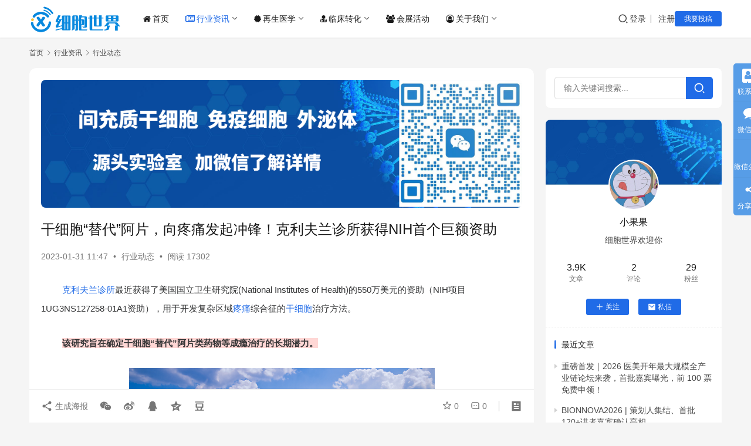

--- FILE ---
content_type: text/html; charset=UTF-8
request_url: https://www.cells88.com/zixun/hydt/24520.html
body_size: 18459
content:
<!DOCTYPE html>
<html lang="zh-Hans">
<head>
    <meta charset="UTF-8">
    <meta http-equiv="X-UA-Compatible" content="IE=edge,chrome=1">
    <meta name="renderer" content="webkit">
    <meta name="viewport" content="width=device-width,initial-scale=1,maximum-scale=5">
    <title>干细胞“替代”阿片，向疼痛发起冲锋！克利夫兰诊所获得NIH首个巨额资助-干细胞&免疫细胞&外泌体&再生医学领域垂直媒体细胞世界</title>
    <meta name="keywords" content="克利夫兰诊所,干细胞,疼痛">
<meta name="description" content="克利夫兰诊所最近获得了美国国立卫生研究院(National Institutes of Health)的550万美元的资助（NIH项目1UG3NS127258-01A1资助），用于开发复杂区域疼痛综合征的干细胞治疗方法。 该研究旨在确定干细胞“替代”阿片类药物等成瘾治疗的长期潜力。 这是由联邦政府资助的旨在开发间充质干">
<meta property="og:type" content="article">
<meta property="og:url" content="https://www.cells88.com/zixun/hydt/24520.html">
<meta property="og:site_name" content="细胞世界">
<meta property="og:title" content="干细胞“替代”阿片，向疼痛发起冲锋！克利夫兰诊所获得NIH首个巨额资助">
<meta property="og:image" content="https://www.cells88.com/wp-content/uploads/2023/01/frc-201b02e5c43a2bf2b5736d4456105cf7.png">
<meta property="og:description" content="克利夫兰诊所最近获得了美国国立卫生研究院(National Institutes of Health)的550万美元的资助（NIH项目1UG3NS127258-01A1资助），用于开发复杂区域疼痛综合征的干细胞治疗方法。 该研究旨在确定干细胞“替代”阿片类药物等成瘾治疗的长期潜力。 这是由联邦政府资助的旨在开发间充质干">
<link rel="canonical" href="https://www.cells88.com/zixun/hydt/24520.html">
<meta name="applicable-device" content="pc,mobile">
<meta http-equiv="Cache-Control" content="no-transform">
<link rel="shortcut icon" href="https://www.cells88.com/wp-content/uploads/2021/05/1620914694-xbsji.png">
<link rel='dns-prefetch' href='//www.cells88.com' />
<link rel='dns-prefetch' href='//s4.zstatic.net' />
<link rel="alternate" title="oEmbed (JSON)" type="application/json+oembed" href="https://www.cells88.com/wp-json/oembed/1.0/embed?url=https%3A%2F%2Fwww.cells88.com%2Fzixun%2Fhydt%2F24520.html" />
<link rel="alternate" title="oEmbed (XML)" type="text/xml+oembed" href="https://www.cells88.com/wp-json/oembed/1.0/embed?url=https%3A%2F%2Fwww.cells88.com%2Fzixun%2Fhydt%2F24520.html&#038;format=xml" />
<style id='wp-img-auto-sizes-contain-inline-css' type='text/css'>
img:is([sizes=auto i],[sizes^="auto," i]){contain-intrinsic-size:3000px 1500px}
/*# sourceURL=wp-img-auto-sizes-contain-inline-css */
</style>
<link rel='stylesheet' id='stylesheet-css' href='//www.cells88.com/wp-content/uploads/wpcom/style.6.21.5.1758598269.css?ver=6.21.5' type='text/css' media='all' />
<link rel='stylesheet' id='material-icons-css' href='https://www.cells88.com/wp-content/themes/justnews/themer/assets/css/material-icons.css?ver=6.21.5' type='text/css' media='all' />
<link rel='stylesheet' id='remixicon-css' href='https://s4.zstatic.net/ajax/libs/remixicon/4.2.0/remixicon.min.css?ver=6.9' type='text/css' media='all' />
<link rel='stylesheet' id='font-awesome-css' href='https://www.cells88.com/wp-content/themes/justnews/themer/assets/css/font-awesome.css?ver=6.21.5' type='text/css' media='all' />
<style id='wp-block-library-inline-css' type='text/css'>
:root{--wp-block-synced-color:#7a00df;--wp-block-synced-color--rgb:122,0,223;--wp-bound-block-color:var(--wp-block-synced-color);--wp-editor-canvas-background:#ddd;--wp-admin-theme-color:#007cba;--wp-admin-theme-color--rgb:0,124,186;--wp-admin-theme-color-darker-10:#006ba1;--wp-admin-theme-color-darker-10--rgb:0,107,160.5;--wp-admin-theme-color-darker-20:#005a87;--wp-admin-theme-color-darker-20--rgb:0,90,135;--wp-admin-border-width-focus:2px}@media (min-resolution:192dpi){:root{--wp-admin-border-width-focus:1.5px}}.wp-element-button{cursor:pointer}:root .has-very-light-gray-background-color{background-color:#eee}:root .has-very-dark-gray-background-color{background-color:#313131}:root .has-very-light-gray-color{color:#eee}:root .has-very-dark-gray-color{color:#313131}:root .has-vivid-green-cyan-to-vivid-cyan-blue-gradient-background{background:linear-gradient(135deg,#00d084,#0693e3)}:root .has-purple-crush-gradient-background{background:linear-gradient(135deg,#34e2e4,#4721fb 50%,#ab1dfe)}:root .has-hazy-dawn-gradient-background{background:linear-gradient(135deg,#faaca8,#dad0ec)}:root .has-subdued-olive-gradient-background{background:linear-gradient(135deg,#fafae1,#67a671)}:root .has-atomic-cream-gradient-background{background:linear-gradient(135deg,#fdd79a,#004a59)}:root .has-nightshade-gradient-background{background:linear-gradient(135deg,#330968,#31cdcf)}:root .has-midnight-gradient-background{background:linear-gradient(135deg,#020381,#2874fc)}:root{--wp--preset--font-size--normal:16px;--wp--preset--font-size--huge:42px}.has-regular-font-size{font-size:1em}.has-larger-font-size{font-size:2.625em}.has-normal-font-size{font-size:var(--wp--preset--font-size--normal)}.has-huge-font-size{font-size:var(--wp--preset--font-size--huge)}.has-text-align-center{text-align:center}.has-text-align-left{text-align:left}.has-text-align-right{text-align:right}.has-fit-text{white-space:nowrap!important}#end-resizable-editor-section{display:none}.aligncenter{clear:both}.items-justified-left{justify-content:flex-start}.items-justified-center{justify-content:center}.items-justified-right{justify-content:flex-end}.items-justified-space-between{justify-content:space-between}.screen-reader-text{border:0;clip-path:inset(50%);height:1px;margin:-1px;overflow:hidden;padding:0;position:absolute;width:1px;word-wrap:normal!important}.screen-reader-text:focus{background-color:#ddd;clip-path:none;color:#444;display:block;font-size:1em;height:auto;left:5px;line-height:normal;padding:15px 23px 14px;text-decoration:none;top:5px;width:auto;z-index:100000}html :where(.has-border-color){border-style:solid}html :where([style*=border-top-color]){border-top-style:solid}html :where([style*=border-right-color]){border-right-style:solid}html :where([style*=border-bottom-color]){border-bottom-style:solid}html :where([style*=border-left-color]){border-left-style:solid}html :where([style*=border-width]){border-style:solid}html :where([style*=border-top-width]){border-top-style:solid}html :where([style*=border-right-width]){border-right-style:solid}html :where([style*=border-bottom-width]){border-bottom-style:solid}html :where([style*=border-left-width]){border-left-style:solid}html :where(img[class*=wp-image-]){height:auto;max-width:100%}:where(figure){margin:0 0 1em}html :where(.is-position-sticky){--wp-admin--admin-bar--position-offset:var(--wp-admin--admin-bar--height,0px)}@media screen and (max-width:600px){html :where(.is-position-sticky){--wp-admin--admin-bar--position-offset:0px}}

/*# sourceURL=wp-block-library-inline-css */
</style><style id='global-styles-inline-css' type='text/css'>
:root{--wp--preset--aspect-ratio--square: 1;--wp--preset--aspect-ratio--4-3: 4/3;--wp--preset--aspect-ratio--3-4: 3/4;--wp--preset--aspect-ratio--3-2: 3/2;--wp--preset--aspect-ratio--2-3: 2/3;--wp--preset--aspect-ratio--16-9: 16/9;--wp--preset--aspect-ratio--9-16: 9/16;--wp--preset--color--black: #000000;--wp--preset--color--cyan-bluish-gray: #abb8c3;--wp--preset--color--white: #ffffff;--wp--preset--color--pale-pink: #f78da7;--wp--preset--color--vivid-red: #cf2e2e;--wp--preset--color--luminous-vivid-orange: #ff6900;--wp--preset--color--luminous-vivid-amber: #fcb900;--wp--preset--color--light-green-cyan: #7bdcb5;--wp--preset--color--vivid-green-cyan: #00d084;--wp--preset--color--pale-cyan-blue: #8ed1fc;--wp--preset--color--vivid-cyan-blue: #0693e3;--wp--preset--color--vivid-purple: #9b51e0;--wp--preset--gradient--vivid-cyan-blue-to-vivid-purple: linear-gradient(135deg,rgb(6,147,227) 0%,rgb(155,81,224) 100%);--wp--preset--gradient--light-green-cyan-to-vivid-green-cyan: linear-gradient(135deg,rgb(122,220,180) 0%,rgb(0,208,130) 100%);--wp--preset--gradient--luminous-vivid-amber-to-luminous-vivid-orange: linear-gradient(135deg,rgb(252,185,0) 0%,rgb(255,105,0) 100%);--wp--preset--gradient--luminous-vivid-orange-to-vivid-red: linear-gradient(135deg,rgb(255,105,0) 0%,rgb(207,46,46) 100%);--wp--preset--gradient--very-light-gray-to-cyan-bluish-gray: linear-gradient(135deg,rgb(238,238,238) 0%,rgb(169,184,195) 100%);--wp--preset--gradient--cool-to-warm-spectrum: linear-gradient(135deg,rgb(74,234,220) 0%,rgb(151,120,209) 20%,rgb(207,42,186) 40%,rgb(238,44,130) 60%,rgb(251,105,98) 80%,rgb(254,248,76) 100%);--wp--preset--gradient--blush-light-purple: linear-gradient(135deg,rgb(255,206,236) 0%,rgb(152,150,240) 100%);--wp--preset--gradient--blush-bordeaux: linear-gradient(135deg,rgb(254,205,165) 0%,rgb(254,45,45) 50%,rgb(107,0,62) 100%);--wp--preset--gradient--luminous-dusk: linear-gradient(135deg,rgb(255,203,112) 0%,rgb(199,81,192) 50%,rgb(65,88,208) 100%);--wp--preset--gradient--pale-ocean: linear-gradient(135deg,rgb(255,245,203) 0%,rgb(182,227,212) 50%,rgb(51,167,181) 100%);--wp--preset--gradient--electric-grass: linear-gradient(135deg,rgb(202,248,128) 0%,rgb(113,206,126) 100%);--wp--preset--gradient--midnight: linear-gradient(135deg,rgb(2,3,129) 0%,rgb(40,116,252) 100%);--wp--preset--font-size--small: 13px;--wp--preset--font-size--medium: 20px;--wp--preset--font-size--large: 36px;--wp--preset--font-size--x-large: 42px;--wp--preset--spacing--20: 0.44rem;--wp--preset--spacing--30: 0.67rem;--wp--preset--spacing--40: 1rem;--wp--preset--spacing--50: 1.5rem;--wp--preset--spacing--60: 2.25rem;--wp--preset--spacing--70: 3.38rem;--wp--preset--spacing--80: 5.06rem;--wp--preset--shadow--natural: 6px 6px 9px rgba(0, 0, 0, 0.2);--wp--preset--shadow--deep: 12px 12px 50px rgba(0, 0, 0, 0.4);--wp--preset--shadow--sharp: 6px 6px 0px rgba(0, 0, 0, 0.2);--wp--preset--shadow--outlined: 6px 6px 0px -3px rgb(255, 255, 255), 6px 6px rgb(0, 0, 0);--wp--preset--shadow--crisp: 6px 6px 0px rgb(0, 0, 0);}:where(.is-layout-flex){gap: 0.5em;}:where(.is-layout-grid){gap: 0.5em;}body .is-layout-flex{display: flex;}.is-layout-flex{flex-wrap: wrap;align-items: center;}.is-layout-flex > :is(*, div){margin: 0;}body .is-layout-grid{display: grid;}.is-layout-grid > :is(*, div){margin: 0;}:where(.wp-block-columns.is-layout-flex){gap: 2em;}:where(.wp-block-columns.is-layout-grid){gap: 2em;}:where(.wp-block-post-template.is-layout-flex){gap: 1.25em;}:where(.wp-block-post-template.is-layout-grid){gap: 1.25em;}.has-black-color{color: var(--wp--preset--color--black) !important;}.has-cyan-bluish-gray-color{color: var(--wp--preset--color--cyan-bluish-gray) !important;}.has-white-color{color: var(--wp--preset--color--white) !important;}.has-pale-pink-color{color: var(--wp--preset--color--pale-pink) !important;}.has-vivid-red-color{color: var(--wp--preset--color--vivid-red) !important;}.has-luminous-vivid-orange-color{color: var(--wp--preset--color--luminous-vivid-orange) !important;}.has-luminous-vivid-amber-color{color: var(--wp--preset--color--luminous-vivid-amber) !important;}.has-light-green-cyan-color{color: var(--wp--preset--color--light-green-cyan) !important;}.has-vivid-green-cyan-color{color: var(--wp--preset--color--vivid-green-cyan) !important;}.has-pale-cyan-blue-color{color: var(--wp--preset--color--pale-cyan-blue) !important;}.has-vivid-cyan-blue-color{color: var(--wp--preset--color--vivid-cyan-blue) !important;}.has-vivid-purple-color{color: var(--wp--preset--color--vivid-purple) !important;}.has-black-background-color{background-color: var(--wp--preset--color--black) !important;}.has-cyan-bluish-gray-background-color{background-color: var(--wp--preset--color--cyan-bluish-gray) !important;}.has-white-background-color{background-color: var(--wp--preset--color--white) !important;}.has-pale-pink-background-color{background-color: var(--wp--preset--color--pale-pink) !important;}.has-vivid-red-background-color{background-color: var(--wp--preset--color--vivid-red) !important;}.has-luminous-vivid-orange-background-color{background-color: var(--wp--preset--color--luminous-vivid-orange) !important;}.has-luminous-vivid-amber-background-color{background-color: var(--wp--preset--color--luminous-vivid-amber) !important;}.has-light-green-cyan-background-color{background-color: var(--wp--preset--color--light-green-cyan) !important;}.has-vivid-green-cyan-background-color{background-color: var(--wp--preset--color--vivid-green-cyan) !important;}.has-pale-cyan-blue-background-color{background-color: var(--wp--preset--color--pale-cyan-blue) !important;}.has-vivid-cyan-blue-background-color{background-color: var(--wp--preset--color--vivid-cyan-blue) !important;}.has-vivid-purple-background-color{background-color: var(--wp--preset--color--vivid-purple) !important;}.has-black-border-color{border-color: var(--wp--preset--color--black) !important;}.has-cyan-bluish-gray-border-color{border-color: var(--wp--preset--color--cyan-bluish-gray) !important;}.has-white-border-color{border-color: var(--wp--preset--color--white) !important;}.has-pale-pink-border-color{border-color: var(--wp--preset--color--pale-pink) !important;}.has-vivid-red-border-color{border-color: var(--wp--preset--color--vivid-red) !important;}.has-luminous-vivid-orange-border-color{border-color: var(--wp--preset--color--luminous-vivid-orange) !important;}.has-luminous-vivid-amber-border-color{border-color: var(--wp--preset--color--luminous-vivid-amber) !important;}.has-light-green-cyan-border-color{border-color: var(--wp--preset--color--light-green-cyan) !important;}.has-vivid-green-cyan-border-color{border-color: var(--wp--preset--color--vivid-green-cyan) !important;}.has-pale-cyan-blue-border-color{border-color: var(--wp--preset--color--pale-cyan-blue) !important;}.has-vivid-cyan-blue-border-color{border-color: var(--wp--preset--color--vivid-cyan-blue) !important;}.has-vivid-purple-border-color{border-color: var(--wp--preset--color--vivid-purple) !important;}.has-vivid-cyan-blue-to-vivid-purple-gradient-background{background: var(--wp--preset--gradient--vivid-cyan-blue-to-vivid-purple) !important;}.has-light-green-cyan-to-vivid-green-cyan-gradient-background{background: var(--wp--preset--gradient--light-green-cyan-to-vivid-green-cyan) !important;}.has-luminous-vivid-amber-to-luminous-vivid-orange-gradient-background{background: var(--wp--preset--gradient--luminous-vivid-amber-to-luminous-vivid-orange) !important;}.has-luminous-vivid-orange-to-vivid-red-gradient-background{background: var(--wp--preset--gradient--luminous-vivid-orange-to-vivid-red) !important;}.has-very-light-gray-to-cyan-bluish-gray-gradient-background{background: var(--wp--preset--gradient--very-light-gray-to-cyan-bluish-gray) !important;}.has-cool-to-warm-spectrum-gradient-background{background: var(--wp--preset--gradient--cool-to-warm-spectrum) !important;}.has-blush-light-purple-gradient-background{background: var(--wp--preset--gradient--blush-light-purple) !important;}.has-blush-bordeaux-gradient-background{background: var(--wp--preset--gradient--blush-bordeaux) !important;}.has-luminous-dusk-gradient-background{background: var(--wp--preset--gradient--luminous-dusk) !important;}.has-pale-ocean-gradient-background{background: var(--wp--preset--gradient--pale-ocean) !important;}.has-electric-grass-gradient-background{background: var(--wp--preset--gradient--electric-grass) !important;}.has-midnight-gradient-background{background: var(--wp--preset--gradient--midnight) !important;}.has-small-font-size{font-size: var(--wp--preset--font-size--small) !important;}.has-medium-font-size{font-size: var(--wp--preset--font-size--medium) !important;}.has-large-font-size{font-size: var(--wp--preset--font-size--large) !important;}.has-x-large-font-size{font-size: var(--wp--preset--font-size--x-large) !important;}
/*# sourceURL=global-styles-inline-css */
</style>

<style id='classic-theme-styles-inline-css' type='text/css'>
/*! This file is auto-generated */
.wp-block-button__link{color:#fff;background-color:#32373c;border-radius:9999px;box-shadow:none;text-decoration:none;padding:calc(.667em + 2px) calc(1.333em + 2px);font-size:1.125em}.wp-block-file__button{background:#32373c;color:#fff;text-decoration:none}
/*# sourceURL=/wp-includes/css/classic-themes.min.css */
</style>
<link rel='stylesheet' id='wwa-css' href='https://www.cells88.com/wp-content/plugins/justweapp/css/style.css?ver=3.16.1' type='text/css' media='all' />
<link rel='stylesheet' id='wpcom-member-css' href='https://www.cells88.com/wp-content/plugins/wpcom-member/css/style.css?ver=1.7.18' type='text/css' media='all' />
<link rel='stylesheet' id='wpcom-member-pro-css' href='https://www.cells88.com/wp-content/plugins/wpcom-member-pro/css/style.css?ver=2.3.1' type='text/css' media='all' />
<script type="text/javascript" src="https://www.cells88.com/wp-includes/js/jquery/jquery.min.js?ver=3.7.1" id="jquery-core-js"></script>
<script type="text/javascript" src="https://www.cells88.com/wp-includes/js/jquery/jquery-migrate.min.js?ver=3.4.1" id="jquery-migrate-js"></script>
<link rel="https://api.w.org/" href="https://www.cells88.com/wp-json/" /><link rel="alternate" title="JSON" type="application/json" href="https://www.cells88.com/wp-json/wp/v2/posts/24520" /><link rel="EditURI" type="application/rsd+xml" title="RSD" href="https://www.cells88.com/xmlrpc.php?rsd" />
<script>
var _hmt = _hmt || [];
(function() {
  var hm = document.createElement("script");
  hm.src = "https://hm.baidu.com/hm.js?d99eb9ee01d83b5b819eb38c0af51595";
  var s = document.getElementsByTagName("script")[0]; 
  s.parentNode.insertBefore(hm, s);
})();
</script>
<meta name="baidu-site-verification" content="code-RDZGhV0CCZ" />

<link rel="icon" href="https://www.cells88.com/wp-content/uploads/2021/05/1620914694-xbsji.png" sizes="32x32" />
<link rel="icon" href="https://www.cells88.com/wp-content/uploads/2021/05/1620914694-xbsji.png" sizes="192x192" />
<link rel="apple-touch-icon" href="https://www.cells88.com/wp-content/uploads/2021/05/1620914694-xbsji.png" />
<meta name="msapplication-TileImage" content="https://www.cells88.com/wp-content/uploads/2021/05/1620914694-xbsji.png" />
    <!--[if lte IE 11]><script src="https://www.cells88.com/wp-content/themes/justnews/js/update.js"></script><![endif]-->
</head>
<body class="wp-singular post-template-default single single-post postid-24520 single-format-standard wp-theme-justnews lang-cn el-boxed header-fixed">
<header class="header">
    <div class="container">
        <div class="navbar-header">
            <button type="button" class="navbar-toggle collapsed" data-toggle="collapse" data-target=".navbar-collapse" aria-label="menu">
                <span class="icon-bar icon-bar-1"></span>
                <span class="icon-bar icon-bar-2"></span>
                <span class="icon-bar icon-bar-3"></span>
            </button>
                        <div class="logo">
                <a href="https://www.cells88.com/" rel="home">
                    <img src="https://www.cells88.com/wp-content/uploads/2021/05/1621146012-xbsj.png" alt="细胞世界">
                </a>
            </div>
        </div>
        <div class="collapse navbar-collapse mobile-style-0">
            <nav class="primary-menu"><ul id="menu-%e5%af%bc%e8%88%aa" class="nav navbar-nav wpcom-adv-menu"><li class="menu-item menu-item-has-image"><a href="https://www.cells88.com/"><i class="wpcom-icon fa fa-home menu-item-icon"></i>首页</a></li>
<li class="menu-item current-post-ancestor active menu-item-has-image dropdown"><a href="https://www.cells88.com/zixun" class="dropdown-toggle"><i class="wpcom-icon fa fa-newspaper-o menu-item-icon"></i>行业资讯</a>
<ul class="dropdown-menu menu-item-wrap menu-item-col-4">
	<li class="menu-item"><a href="https://www.cells88.com/zixun/zcfg">政策法规</a></li>
	<li class="menu-item current-post-ancestor current-post-parent active"><a href="https://www.cells88.com/zixun/hydt">行业动态</a></li>
	<li class="menu-item"><a href="https://www.cells88.com/kuaixun">新闻快讯</a></li>
	<li class="menu-item"><a href="https://www.cells88.com/zixun/hybg">行业报告</a></li>
</ul>
</li>
<li class="menu-item menu-item-has-image dropdown"><a href="https://www.cells88.com/cells" class="dropdown-toggle"><i class="wpcom-icon fa fa-certificate menu-item-icon"></i>再生医学</a>
<ul class="dropdown-menu menu-item-wrap menu-item-col-3">
	<li class="menu-item"><a href="https://www.cells88.com/cells/gxb">干细胞疗法</a></li>
	<li class="menu-item"><a href="https://www.cells88.com/cells/myxb">免疫细胞疗法</a></li>
	<li class="menu-item"><a href="https://www.cells88.com/cells/wmt">外泌体应用</a></li>
</ul>
</li>
<li class="menu-item menu-item-has-image dropdown"><a href="https://www.cells88.com/linchuang" class="dropdown-toggle"><i class="wpcom-icon fa fa-user-md menu-item-icon"></i>临床转化</a>
<ul class="dropdown-menu menu-item-wrap menu-item-col-2">
	<li class="menu-item"><a href="https://www.cells88.com/linchuang/lcyj">临床研究</a></li>
	<li class="menu-item"><a href="https://www.cells88.com/linchuang/lczm">临床招募</a></li>
</ul>
</li>
<li class="menu-item menu-item-has-image"><a href="https://www.cells88.com/hzhd"><i class="wpcom-icon fa fa-group menu-item-icon"></i>会展活动</a></li>
<li class="menu-item menu-item-has-image dropdown"><a href="https://www.cells88.com/about" class="dropdown-toggle"><i class="wpcom-icon fa fa-user-circle-o menu-item-icon"></i>关于我们</a>
<ul class="dropdown-menu menu-item-wrap menu-item-col-4">
	<li class="menu-item"><a href="https://www.cells88.com/about">关于我们</a></li>
	<li class="menu-item"><a href="https://www.cells88.com/contact">联系我们</a></li>
	<li class="menu-item"><a href="https://www.cells88.com/tgxz">投稿须知</a></li>
	<li class="menu-item"><a href="https://www.cells88.com/tg">我要投稿</a></li>
</ul>
</li>
</ul></nav>            <div class="navbar-action">
                <div class="navbar-search-icon j-navbar-search"><i class="wpcom-icon wi"><svg aria-hidden="true"><use xlink:href="#wi-search"></use></svg></i></div><form class="navbar-search" action="https://www.cells88.com/" method="get" role="search"><div class="navbar-search-inner"><i class="wpcom-icon wi navbar-search-close"><svg aria-hidden="true"><use xlink:href="#wi-close"></use></svg></i><input type="text" name="s" class="navbar-search-input" autocomplete="off" maxlength="100" placeholder="输入关键词搜索..." value=""><button class="navbar-search-btn" type="submit" aria-label="搜索"><i class="wpcom-icon wi"><svg aria-hidden="true"><use xlink:href="#wi-search"></use></svg></i></button></div></form>                    <div id="j-user-wrap">
                        <a class="login" href="https://www.cells88.com/login?modal-type=login">登录</a>
                        <a class="login register" href="https://www.cells88.com/register?modal-type=register">注册</a>
                    </div>
                                            <a class="wpcom-btn btn-primary btn-xs publish" href="https://www.cells88.com/tg">
                            我要投稿                        </a>
                                </div>
        </div>
    </div><!-- /.container -->
</header>

<div id="wrap">    <div class="wrap container">
        <ol class="breadcrumb" vocab="https://schema.org/" typeof="BreadcrumbList"><li class="home" property="itemListElement" typeof="ListItem"><a href="https://www.cells88.com" property="item" typeof="WebPage"><span property="name" class="hide">细胞世界</span>首页</a><meta property="position" content="1"></li><li property="itemListElement" typeof="ListItem"><i class="wpcom-icon wi"><svg aria-hidden="true"><use xlink:href="#wi-arrow-right-3"></use></svg></i><a href="https://www.cells88.com/zixun" property="item" typeof="WebPage"><span property="name">行业资讯</span></a><meta property="position" content="2"></li><li property="itemListElement" typeof="ListItem"><i class="wpcom-icon wi"><svg aria-hidden="true"><use xlink:href="#wi-arrow-right-3"></use></svg></i><a href="https://www.cells88.com/zixun/hydt" property="item" typeof="WebPage"><span property="name">行业动态</span></a><meta property="position" content="3"></li></ol>        <main class="main">
                            <article id="post-24520" class="post-24520 post type-post status-publish format-standard has-post-thumbnail hentry category-hydt tag-2010 tag-117 tag-2009 entry">
                    <div class="entry-main">
                                                <div class="wpcom_myimg_wrap __single_0"><img alt="间充质干细胞、免疫细胞、外泌体源头实验室" src="https://www.cells88.com/wp-content/uploads/2025/09/2025090104561315.png"></div>                        <div class="entry-head">
                            <h1 class="entry-title">干细胞“替代”阿片，向疼痛发起冲锋！克利夫兰诊所获得NIH首个巨额资助</h1>
                            <div class="entry-info">
                                                                <time class="entry-date published" datetime="2023-01-31T11:47:41+08:00" pubdate>
                                    2023-01-31 11:47                                </time>
                                <span class="dot">•</span>
                                <a href="https://www.cells88.com/zixun/hydt" rel="category tag">行业动态</a>                                                                        <span class="dot">•</span>
                                        <span>阅读 17302</span>
                                                                </div>
                        </div>
                        
                                                <div class="entry-content text-indent text-justify">
                            <p style="box-sizing: inherit; border-style: solid; border-width: 0px; margin-bottom: 1.5em; overflow-wrap: break-word; color: #343536; font-family: sans-serif; font-size: 18px; text-align: start; white-space: normal; background-color: #ffffff;"><span style="font-size: 15px;"><span class="wpcom_tag_link"><a href="https://www.cells88.com/tag/%e5%85%8b%e5%88%a9%e5%a4%ab%e5%85%b0%e8%af%8a%e6%89%80" title="克利夫兰诊所" target="_blank">克利夫兰诊所</a></span>最近获得了美国国立卫生研究院(National Institutes of Health)的550万美元的</span><span style="font-size: 15px;">资助（NIH项目1UG3NS127258-01A1资助），用于开发复杂区域<span class="wpcom_tag_link"><a href="https://www.cells88.com/tag/%e7%96%bc%e7%97%9b" title="疼痛" target="_blank">疼痛</a></span>综合征的<span class="wpcom_tag_link"><a href="https://www.cells88.com/tag/%e5%b9%b2%e7%bb%86%e8%83%9e" title="干细胞" target="_blank">干细胞</a></span>治疗方法。</span></p>
<p style="box-sizing: inherit; border-style: solid; border-width: 0px; margin-bottom: 1.5em; overflow-wrap: break-word; color: #343536; font-family: sans-serif; font-size: 18px; text-align: start; white-space: normal; background-color: #ffffff;"><strong><span style="background-color: #ffd7d5; font-size: 15px;">该研究旨在确定干细胞“替代”阿片类药物等成瘾治疗的长期潜力。</span></strong></p>
<p style="text-align: center;"><noscript><img decoding="async" alt="干细胞“替代”阿片，向疼痛发起冲锋！克利夫兰诊所获得NIH首个巨额资助" src="https://www.cells88.com/wp-content/uploads/2023/01/frc-201b02e5c43a2bf2b5736d4456105cf7.png" /></noscript><img decoding="async" class="j-lazy" alt="干细胞“替代”阿片，向疼痛发起冲锋！克利夫兰诊所获得NIH首个巨额资助" src="https://www.cells88.com/wp-content/uploads/2025/08/2025082514370940.png" data-original="https://www.cells88.com/wp-content/uploads/2023/01/frc-201b02e5c43a2bf2b5736d4456105cf7.png" /></p>
<p style="box-sizing: inherit; border-style: solid; border-width: 0px; margin-bottom: 1.5em; overflow-wrap: break-word; color: #343536; font-family: sans-serif; font-size: 18px; text-align: start; white-space: normal; background-color: #ffffff;"><span style="font-size: 15px;">这是由</span><strong><span style="font-size: 15px; background-color: #ffd7d5;">联邦政府资助的旨在开发间充质干细胞(hMSC)疼痛管理疗法的首个项目，也是研究复杂区域疼痛综合征的最大拨款</span></strong><span style="font-size: 15px;">。</span></p>
<p style="box-sizing: inherit; border-style: solid; border-width: 0px; margin-bottom: 1.5em; overflow-wrap: break-word; color: #343536; font-family: sans-serif; font-size: 18px; text-align: start; white-space: normal; background-color: #ffffff;"><span style="color: #0080ff; font-size: 15px;"><span style="font-size: 15px; color: #0080ff; font-family: 'Microsoft YaHei', Arial, Helvetica, sans-serif; text-align: left; background-color: #ffffff;">复杂区域疼痛综合征是一种</span><span style="font-size: 15px; color: #0080ff; font-weight: bold; font-family: 'Microsoft YaHei', Arial, Helvetica, sans-serif; text-align: left; background-color: #ffffff;">慢性神经性疼痛</span><span style="font-size: 15px; color: #0080ff; font-family: 'Microsoft YaHei', Arial, Helvetica, sans-serif; text-align: left; background-color: #ffffff;">，其特征是持续的灼痛或疼痛以及与疼痛发生在同一区域的某些异常</span>这种疾病通常发生在局部损伤之后，通常发生在手臂或腿部，并导致令人虚弱的慢性疼痛、肿胀、颜色变化和难以忍受的触摸敏感性，症状可能非常严重，以至于穿衣或躺下睡觉都非常痛苦。</span></p>
<p style="box-sizing: inherit; border-style: solid; border-width: 0px; margin-bottom: 1.5em; overflow-wrap: break-word; color: #343536; font-family: sans-serif; font-size: 18px; text-align: start; white-space: normal; background-color: #ffffff;"><span style="font-size: 15px;">专家认为，复杂的区域性疼痛综合征是由调节疼痛的神经免疫途径失调引起的，止痛药、抗抑郁药、神经阻滞和生活方式的改变通常在控制症状方面效果有限，但输送hMSC可能会调节导致慢性疼痛的疾病过程。</span></p>
<p style="box-sizing: inherit; border-style: solid; border-width: 0px; margin-bottom: 1.5em; overflow-wrap: break-word; color: #343536; font-family: sans-serif; font-size: 18px; text-align: start; white-space: normal; background-color: #ffffff;"><span style="font-size: 15px;">该项目</span><strong><span style="font-size: 15px; background-color: #ffd7d5;">主要研究者克利夫兰诊所</span></strong><strong><span style="font-size: 15px; background-color: #ffd7d5;">疼痛联盟(C3P)的医学主任</span></strong><strong><span style="font-size: 15px; background-color: #ffd7d5;">程建国教授</span></strong><span style="font-size: 15px;">说：“与组织损伤引起的疼痛不同，神经性疼痛极难治疗。</span><span style="font-size: 15px;">这是一个前所未有的机会，可以利用一种由细胞相互作用引导的新机制，在细胞和分子水平上解决这一问题。”</span></p>
<p style="box-sizing: inherit; border-style: solid; border-width: 0px; margin-bottom: 1.5em; overflow-wrap: break-word; color: #343536; font-family: sans-serif; font-size: 18px; text-align: center; white-space: normal; background-color: #ffffff;"><noscript><img decoding="async" alt="干细胞“替代”阿片，向疼痛发起冲锋！克利夫兰诊所获得NIH首个巨额资助" src="https://www.cells88.com/wp-content/uploads/2023/01/frc-2bbcea1e6bb901bcb062c853a6898ab7.png" /></noscript><img decoding="async" class="j-lazy" alt="干细胞“替代”阿片，向疼痛发起冲锋！克利夫兰诊所获得NIH首个巨额资助" src="https://www.cells88.com/wp-content/uploads/2025/08/2025082514370940.png" data-original="https://www.cells88.com/wp-content/uploads/2023/01/frc-2bbcea1e6bb901bcb062c853a6898ab7.png" /><span style="color: #0080ff; font-size: 12px; text-align: center;">图源：克利夫兰诊所程</span><span style="color: #0080ff; font-size: 12px; text-align: center;">建</span><span style="color: #0080ff; font-size: 12px; text-align: center;">国教授主页</span></p>
<p style="box-sizing: inherit; border-style: solid; border-width: 0px; margin-bottom: 1.5em; overflow-wrap: break-word; color: #343536; font-family: sans-serif; font-size: 18px; text-align: start; white-space: normal; background-color: #ffffff;"><span style="font-size: 15px;">间充质干细胞在移植后显示出强大的免疫调节功能。</span></p>
<p style="box-sizing: inherit; border-style: solid; border-width: 0px; margin-bottom: 1.5em; overflow-wrap: break-word; color: #343536; font-family: sans-serif; font-size: 18px; text-align: start; white-space: normal; background-color: #ffffff;"><span style="font-size: 15px;">早前的研究对复杂区域疼痛综合征的研究确定了该疾病的自身免疫成分，并证实hMSC具有通过细胞间通讯和分泌从而对免疫系统功</span><span style="font-size: 15px;">能物质进行调节，</span><strong><span style="font-size: 15px; background-color: #ffd7d5;">动物实验表明髓鞘内注射干细胞能通过刺激TGF-b的释放减缓周围神经疼痛。</span></strong></p>
<p style="margin-top: 0.63em; margin-bottom: 1.8em; white-space: normal; font-size: 16px; counter-reset: list-1 0 list-2 0 list-3 0 list-4 0 list-5 0 list-6 0 list-7 0 list-8 0 list-9 0; color: #191919; font-family: 'PingFang SC', Arial, 微软雅黑, 宋体, simsun, sans-serif; text-align: left; background-color: #ffffff; border: 0px initial initial;"><span style="font-size: 15px;">程教授的实验室已经在模仿周围神经疼痛的小鼠与大鼠上比较了不同组织来源、不同治疗途径干细胞移植的疗效和安全性。证明了干细胞能逆转神经病理性疼痛。他们所用的干细胞是大鼠脂肪组织和骨髓间质组织干细胞，也尝试了人间充质干细胞。</span><strong><span style="font-size: 15px; background-color: #ffd7d5;">无论是静脉注射或是髓鞘内注射，这些干细胞都在几天后，让周围神经疼痛发生了大力度的逆转</span></strong><span style="font-size: 15px;">。进一步的免疫化学荧光染色发现这些干细胞着床于髓鞘的脊髓膜的软膜层，降低到神经组织炎性反应，并加速了CGRP+ 的肽类与IB4+的非肽类神经纤维的修复。这些都说明</span><strong><span style="font-size: 15px; background-color: #ffd7d5;">干细胞逆转神经病理性疼痛作用来自于神经修复与抗炎症免疫反应</span></strong><span style="font-size: 15px;">。</span></p>
<p style="margin-top: 0.63em; margin-bottom: 1.8em; white-space: normal; font-size: 16px; counter-reset: list-1 0 list-2 0 list-3 0 list-4 0 list-5 0 list-6 0 list-7 0 list-8 0 list-9 0; color: #191919; font-family: 'PingFang SC', Arial, 微软雅黑, 宋体, simsun, sans-serif; text-align: left; background-color: #ffffff; border: 0px initial initial;"><span style="font-size: 15px;">出人意料，</span><strong><span style="font-size: 15px; background-color: #ffd7d5;">干细胞在大鼠身上也对阿片类药物耐受性及疼痛至敏有显著的疗效</span></strong><span style="font-size: 15px;">。实验揭示干细胞抑制了吗啡对胶质细胞与小胶质细胞的激活，也就是说抑制了炎症反应。</span></p>
<p style="margin-top: 0.63em; margin-bottom: 1.8em; white-space: normal; font-size: 16px; counter-reset: list-1 0 list-2 0 list-3 0 list-4 0 list-5 0 list-6 0 list-7 0 list-8 0 list-9 0; color: #191919; font-family: 'PingFang SC', Arial, 微软雅黑, 宋体, simsun, sans-serif; text-align: left; background-color: #ffffff; border: 0px initial initial;"><span style="font-size: 15px;">程教授</span><span style="font-size: 15px; color: #343536; font-family: sans-serif;">的团队下一步计划制造临床级干细胞，并设计出合理临床方案，从而进入临床研究。</span></p>
<p style="box-sizing: inherit; border-style: solid; border-width: 0px; margin-bottom: 1.5em; overflow-wrap: break-word; color: #343536; font-family: sans-serif; font-size: 18px; text-align: start; white-space: normal; background-color: #ffffff;"><span style="font-size: 15px;"><span style="color: #191919; font-family: 'PingFang SC', Arial, 微软雅黑, 宋体, simsun, sans-serif; text-align: left; background-color: #ffffff;">程教授</span>说，如果hMSC对复杂的区域性疼痛综合征有效，这一技术的推出可能会为其他慢性疼痛患者提供治疗选择。</span></p>
<p style="box-sizing: inherit; border-style: solid; border-width: 0px; margin-bottom: 1.5em; overflow-wrap: break-word; color: #343536; font-family: sans-serif; font-size: 18px; text-align: start; white-space: normal; background-color: #ffffff;"><span style="font-size: 15px;"><span style="color: #343536; font-family: sans-serif; text-align: start; background-color: #ffffff;">克利夫兰诊所疼痛科学技术和研究(STAR)实验室的主任萨博博士说：</span>“无法控制的疼痛需要将药物治疗升级到阿片类药物的使用，这是因为我们没有良好的疼痛管理疗法——我们几十年来一直没有任何突破性药物上市——研</span><span style="color: #343536; font-family: sans-serif; font-size: 15px; text-align: start; background-color: #ffffff;">究变得至关重要。”</span></p>
<p><strong><span style="font-size: 15px; background-color: #ffd7d5;">毫无疑问的是，干细胞给人类慢性疼痛的治疗带来了希望。不说别的，至少给晚期癌症病人因疼痛吃大剂量阿片药带来的耐药性及疼痛致敏带来了福音。</span></strong></p>
<section>       </section>
<p style="display: none;">
                                                        <div class="entry-copyright"><p>编辑：小果果，转载请注明出处：<span>https://www.cells88.com/zixun/hydt/24520.html</span></p>
<p><span>免责声明：本站所转载文章来源于其他平台，主要目的在于分享行业相关知识，传递当前最新资讯。图片、文章版权均属于原作者所有，如有侵权，请及时告知，我们会在24小时内删除相关信息。</span></p>
<p><span>说明：本站所发布的案例均摘录于文献，仅用于科普干细胞与再生医学相关知识，不作为医疗建议。</span></p></div>                        </div>

                        <div class="entry-tag"><a href="https://www.cells88.com/tag/%e5%85%8b%e5%88%a9%e5%a4%ab%e5%85%b0%e8%af%8a%e6%89%80" rel="tag">克利夫兰诊所</a><a href="https://www.cells88.com/tag/%e5%b9%b2%e7%bb%86%e8%83%9e" rel="tag">干细胞</a><a href="https://www.cells88.com/tag/%e7%96%bc%e7%97%9b" rel="tag">疼痛</a></div>
                        <div class="entry-action">
                            <div class="btn-zan" data-id="24520"><i class="wpcom-icon wi"><svg aria-hidden="true"><use xlink:href="#wi-thumb-up-fill"></use></svg></i> 赞 <span class="entry-action-num">(0)</span></div>
                                                            <div class="btn-dashang">
                                    <i class="wpcom-icon wi"><svg aria-hidden="true"><use xlink:href="#wi-cny-circle-fill"></use></svg></i> 打赏                                    <span class="dashang-img dashang-img2">
                                                                                    <span>
                                                <img src="https://www.cells88.com/wp-content/uploads/2021/04/wx.jpeg" alt="微信扫一扫"/>
                                                    微信扫一扫                                            </span>
                                                                                                                            <span>
                                                <img src="https://www.cells88.com/wp-content/uploads/2021/04/zfb.jpeg" alt="支付宝扫一扫"/>
                                                    支付宝扫一扫                                            </span>
                                                                            </span>
                                </div>
                                                    </div>

                        <div class="entry-bar">
                            <div class="entry-bar-inner">
                                                                <div class="entry-bar-info entry-bar-info2">
                                    <div class="info-item meta">
                                                                                    <a class="meta-item j-heart" href="javascript:;" data-id="24520"><i class="wpcom-icon wi"><svg aria-hidden="true"><use xlink:href="#wi-star"></use></svg></i> <span class="data">0</span></a>                                        <a class="meta-item" href="#comments"><i class="wpcom-icon wi"><svg aria-hidden="true"><use xlink:href="#wi-comment"></use></svg></i> <span class="data">0</span></a>                                                                            </div>
                                    <div class="info-item share">
                                                                                    <a class="meta-item mobile j-mobile-share" href="javascript:;" data-id="24520" data-qrcode="https://www.cells88.com/zixun/hydt/24520.html">
                                                <i class="wpcom-icon wi"><svg aria-hidden="true"><use xlink:href="#wi-share"></use></svg></i> 生成海报                                            </a>
                                                                                    <a class="meta-item wechat" data-share="wechat" target="_blank" rel="nofollow noopener noreferrer" href="#">
                                                <i class="wpcom-icon wi"><svg aria-hidden="true"><use xlink:href="#wi-wechat"></use></svg></i>                                            </a>
                                                                                    <a class="meta-item weibo" data-share="weibo" target="_blank" rel="nofollow noopener noreferrer" href="#">
                                                <i class="wpcom-icon wi"><svg aria-hidden="true"><use xlink:href="#wi-weibo"></use></svg></i>                                            </a>
                                                                                    <a class="meta-item qq" data-share="qq" target="_blank" rel="nofollow noopener noreferrer" href="#">
                                                <i class="wpcom-icon wi"><svg aria-hidden="true"><use xlink:href="#wi-qq"></use></svg></i>                                            </a>
                                                                                    <a class="meta-item qzone" data-share="qzone" target="_blank" rel="nofollow noopener noreferrer" href="#">
                                                <i class="wpcom-icon wi"><svg aria-hidden="true"><use xlink:href="#wi-qzone"></use></svg></i>                                            </a>
                                                                                    <a class="meta-item douban" data-share="douban" target="_blank" rel="nofollow noopener noreferrer" href="#">
                                                <i class="wpcom-icon wi"><svg aria-hidden="true"><use xlink:href="#wi-douban"></use></svg></i>                                            </a>
                                                                            </div>
                                    <div class="info-item act">
                                        <a href="javascript:;" id="j-reading"><i class="wpcom-icon wi"><svg aria-hidden="true"><use xlink:href="#wi-article"></use></svg></i></a>
                                    </div>
                                </div>
                            </div>
                        </div>
                    </div>
                                            <div class="entry-page">
                    <div class="entry-page-prev j-lazy" style="background-image: url('https://www.cells88.com/wp-content/uploads/2025/08/2025082514370940.png');" data-original="https://www.cells88.com/wp-content/uploads/2023/01/frc-f1e4972e1a9ab65656c5d5d952378514-480x300.png">
                <a href="https://www.cells88.com/zixun/hydt/24363.html" title="Nature：癌症细胞疗法统计" rel="prev">
                    <span>Nature：癌症细胞疗法统计</span>
                </a>
                <div class="entry-page-info">
                    <span class="pull-left"><i class="wpcom-icon wi"><svg aria-hidden="true"><use xlink:href="#wi-arrow-left-double"></use></svg></i> 上一篇</span>
                    <span class="pull-right">2023-01-31 11:32</span>
                </div>
            </div>
                            <div class="entry-page-next j-lazy" style="background-image: url('https://www.cells88.com/wp-content/uploads/2025/08/2025082514370940.png');" data-original="https://www.cells88.com/wp-content/uploads/2023/01/frc-771dfaf183a29b8f9ab03679a3104ef9-480x300.jpeg">
                <a href="https://www.cells88.com/zixun/hydt/24596.html" title="静脉注射间充质干细胞治疗中风患者IIb/III期临床试验启动" rel="next">
                    <span>静脉注射间充质干细胞治疗中风患者IIb/III期临床试验启动</span>
                </a>
                <div class="entry-page-info">
                    <span class="pull-right">下一篇 <i class="wpcom-icon wi"><svg aria-hidden="true"><use xlink:href="#wi-arrow-right-double"></use></svg></i></span>
                    <span class="pull-left">2023-01-31 11:58</span>
                </div>
            </div>
            </div>
                                                                <div class="entry-related-posts">
                            <h3 class="entry-related-title">相关推荐</h3><ul class="entry-related cols-3 post-loop post-loop-image"><li class="item">
    <div class="item-inner">
        <div class="item-img">
            <a class="item-thumb" href="https://www.cells88.com/cells/gxb/23908.html" title="我国首个《间充质干细胞治疗新型冠状病毒肺炎专家共识》发布" target="_blank" rel="bookmark">
                <img width="480" height="300" src="https://www.cells88.com/wp-content/uploads/2025/08/2025082514370940-480x300.png" class="attachment-post-thumbnail size-post-thumbnail wp-post-image j-lazy" alt="我国首个《间充质干细胞治疗新型冠状病毒肺炎专家共识》发布" decoding="async" fetchpriority="high" data-original="https://www.cells88.com/wp-content/uploads/2023/01/frc-24c3189234016a9696ea6f2bd4a1b204-480x300.jpeg" />            </a>
                            <a class="item-category" href="https://www.cells88.com/cells/gxb" target="_blank">干细胞疗法</a>        </div>
        <h3 class="item-title">
            <a href="https://www.cells88.com/cells/gxb/23908.html" target="_blank" rel="bookmark">
                 我国首个《间充质干细胞治疗新型冠状病毒肺炎专家共识》发布            </a>
        </h3>

                    <div class="item-meta">
                <span class="item-meta-left">2023-01-04</span>
                <span class="item-meta-right">
                <span class="item-meta-li views" title="阅读数"><i class="wpcom-icon wi"><svg aria-hidden="true"><use xlink:href="#wi-eye"></use></svg></i>12.3K</span><span class="item-meta-li likes" title="点赞数"><i class="wpcom-icon wi"><svg aria-hidden="true"><use xlink:href="#wi-thumb-up"></use></svg></i>0</span><a class="item-meta-li comments" href="https://www.cells88.com/cells/gxb/23908.html#comments" target="_blank" title="评论数"><i class="wpcom-icon wi"><svg aria-hidden="true"><use xlink:href="#wi-comment"></use></svg></i>0</a><span class="item-meta-li stars" title="收藏数"><i class="wpcom-icon wi"><svg aria-hidden="true"><use xlink:href="#wi-star"></use></svg></i>0</span>            </span>
            </div>
            </div>
</li><li class="item">
    <div class="item-inner">
        <div class="item-img">
            <a class="item-thumb" href="https://www.cells88.com/zixun/hydt/23318.html" title="资助2800万，清华大学附属长庚医院 “人源干细胞类器官模型高通量制备及其在消化系统疾病研究中的应用”项目获批重点研发计划" target="_blank" rel="bookmark">
                <img width="480" height="300" src="https://www.cells88.com/wp-content/uploads/2025/08/2025082514370940-480x300.png" class="attachment-post-thumbnail size-post-thumbnail wp-post-image j-lazy" alt="资助2800万，清华大学附属长庚医院 “人源干细胞类器官模型高通量制备及其在消化系统疾病研究中的应用”项目获批重点研发计划" decoding="async" data-original="https://www.cells88.com/wp-content/uploads/2022/12/frc-190a1923268bef6c2fb00f29797bb2bb-480x300.png" />            </a>
                            <a class="item-category" href="https://www.cells88.com/zixun/hydt" target="_blank">行业动态</a>        </div>
        <h3 class="item-title">
            <a href="https://www.cells88.com/zixun/hydt/23318.html" target="_blank" rel="bookmark">
                 资助2800万，清华大学附属长庚医院 “人源干细胞类器官模型高通量制备及其在消化系统疾病研究中的应用”项目获批重点研发计划            </a>
        </h3>

                    <div class="item-meta">
                <span class="item-meta-left">2022-12-12</span>
                <span class="item-meta-right">
                <span class="item-meta-li views" title="阅读数"><i class="wpcom-icon wi"><svg aria-hidden="true"><use xlink:href="#wi-eye"></use></svg></i>11.6K</span><span class="item-meta-li likes" title="点赞数"><i class="wpcom-icon wi"><svg aria-hidden="true"><use xlink:href="#wi-thumb-up"></use></svg></i>0</span><a class="item-meta-li comments" href="https://www.cells88.com/zixun/hydt/23318.html#comments" target="_blank" title="评论数"><i class="wpcom-icon wi"><svg aria-hidden="true"><use xlink:href="#wi-comment"></use></svg></i>0</a><span class="item-meta-li stars" title="收藏数"><i class="wpcom-icon wi"><svg aria-hidden="true"><use xlink:href="#wi-star"></use></svg></i>0</span>            </span>
            </div>
            </div>
</li><li class="item">
    <div class="item-inner">
        <div class="item-img">
            <a class="item-thumb" href="https://www.cells88.com/zixun/hydt/19296.html" title="广州健康院发现靶向PD-L1的CSR提升CAR-T细胞疗效的分子机制" target="_blank" rel="bookmark">
                <img width="480" height="300" src="https://www.cells88.com/wp-content/uploads/2025/08/2025082514370940-480x300.png" class="attachment-post-thumbnail size-post-thumbnail wp-post-image j-lazy" alt="广州健康院发现靶向PD-L1的CSR提升CAR-T细胞疗效的分子机制" decoding="async" data-original="https://www.cells88.com/wp-content/uploads/2022/10/frc-deeed068310cd127453621e7740c77ec-480x300.png" />            </a>
                            <a class="item-category" href="https://www.cells88.com/cells/myxb" target="_blank">免疫细胞疗法</a>        </div>
        <h3 class="item-title">
            <a href="https://www.cells88.com/zixun/hydt/19296.html" target="_blank" rel="bookmark">
                 广州健康院发现靶向PD-L1的CSR提升CAR-T细胞疗效的分子机制            </a>
        </h3>

                    <div class="item-meta">
                <span class="item-meta-left">2022-10-21</span>
                <span class="item-meta-right">
                <span class="item-meta-li views" title="阅读数"><i class="wpcom-icon wi"><svg aria-hidden="true"><use xlink:href="#wi-eye"></use></svg></i>9.8K</span><span class="item-meta-li likes" title="点赞数"><i class="wpcom-icon wi"><svg aria-hidden="true"><use xlink:href="#wi-thumb-up"></use></svg></i>0</span><a class="item-meta-li comments" href="https://www.cells88.com/zixun/hydt/19296.html#comments" target="_blank" title="评论数"><i class="wpcom-icon wi"><svg aria-hidden="true"><use xlink:href="#wi-comment"></use></svg></i>0</a><span class="item-meta-li stars" title="收藏数"><i class="wpcom-icon wi"><svg aria-hidden="true"><use xlink:href="#wi-star"></use></svg></i>0</span>            </span>
            </div>
            </div>
</li><li class="item">
    <div class="item-inner">
        <div class="item-img">
            <a class="item-thumb" href="https://www.cells88.com/zixun/hydt/16493.html" title="甲骨文创始人投资1.5亿用于发展精准医学" target="_blank" rel="bookmark">
                <img width="480" height="300" src="https://www.cells88.com/wp-content/uploads/2025/08/2025082514370940-480x300.png" class="attachment-post-thumbnail size-post-thumbnail wp-post-image j-lazy" alt="甲骨文创始人投资1.5亿用于发展精准医学" decoding="async" data-original="https://www.cells88.com/wp-content/uploads/2022/09/frc-26359ff49ef859d18a17d61e117e6804-480x300.jpeg" />            </a>
                            <a class="item-category" href="https://www.cells88.com/zixun/hydt" target="_blank">行业动态</a>        </div>
        <h3 class="item-title">
            <a href="https://www.cells88.com/zixun/hydt/16493.html" target="_blank" rel="bookmark">
                 甲骨文创始人投资1.5亿用于发展精准医学            </a>
        </h3>

                    <div class="item-meta">
                <span class="item-meta-left">2022-09-14</span>
                <span class="item-meta-right">
                <span class="item-meta-li views" title="阅读数"><i class="wpcom-icon wi"><svg aria-hidden="true"><use xlink:href="#wi-eye"></use></svg></i>11.6K</span><span class="item-meta-li likes" title="点赞数"><i class="wpcom-icon wi"><svg aria-hidden="true"><use xlink:href="#wi-thumb-up"></use></svg></i>0</span><a class="item-meta-li comments" href="https://www.cells88.com/zixun/hydt/16493.html#comments" target="_blank" title="评论数"><i class="wpcom-icon wi"><svg aria-hidden="true"><use xlink:href="#wi-comment"></use></svg></i>0</a><span class="item-meta-li stars" title="收藏数"><i class="wpcom-icon wi"><svg aria-hidden="true"><use xlink:href="#wi-star"></use></svg></i>0</span>            </span>
            </div>
            </div>
</li><li class="item">
    <div class="item-inner">
        <div class="item-img">
            <a class="item-thumb" href="https://www.cells88.com/zixun/hydt/34738.html" title="干细胞新药再加速，药监总局30天批准三个干细胞新IND" target="_blank" rel="bookmark">
                <img width="480" height="300" src="https://www.cells88.com/wp-content/uploads/2025/08/2025082514370940-480x300.png" class="attachment-post-thumbnail size-post-thumbnail wp-post-image j-lazy" alt="干细胞新药再加速，药监总局30天批准三个干细胞新IND" decoding="async" data-original="https://www.cells88.com/wp-content/uploads/2023/07/frc-ae92cbab754ffbfba7cb3a62dc3744cb-480x300.png" />            </a>
                            <a class="item-category" href="https://www.cells88.com/zixun/hydt" target="_blank">行业动态</a>        </div>
        <h3 class="item-title">
            <a href="https://www.cells88.com/zixun/hydt/34738.html" target="_blank" rel="bookmark">
                 干细胞新药再加速，药监总局30天批准三个干细胞新IND            </a>
        </h3>

                    <div class="item-meta">
                <span class="item-meta-left">2023-08-09</span>
                <span class="item-meta-right">
                <span class="item-meta-li views" title="阅读数"><i class="wpcom-icon wi"><svg aria-hidden="true"><use xlink:href="#wi-eye"></use></svg></i>17.5K</span><span class="item-meta-li likes" title="点赞数"><i class="wpcom-icon wi"><svg aria-hidden="true"><use xlink:href="#wi-thumb-up"></use></svg></i>0</span><a class="item-meta-li comments" href="https://www.cells88.com/zixun/hydt/34738.html#comments" target="_blank" title="评论数"><i class="wpcom-icon wi"><svg aria-hidden="true"><use xlink:href="#wi-comment"></use></svg></i>0</a><span class="item-meta-li stars" title="收藏数"><i class="wpcom-icon wi"><svg aria-hidden="true"><use xlink:href="#wi-star"></use></svg></i>0</span>            </span>
            </div>
            </div>
</li><li class="item">
    <div class="item-inner">
        <div class="item-img">
            <a class="item-thumb" href="https://www.cells88.com/zixun/hydt/7878.html" title="盘点：2021年国内免疫细胞治疗5大里程碑进展" target="_blank" rel="bookmark">
                <img width="480" height="300" src="https://www.cells88.com/wp-content/uploads/2025/08/2025082514370940-480x300.png" class="attachment-post-thumbnail size-post-thumbnail wp-post-image j-lazy" alt="盘点：2021年国内免疫细胞治疗5大里程碑进展" decoding="async" data-original="https://www.cells88.com/wp-content/uploads/2022/01/frc-267a679704596a1ca674b7230939f877-480x300.jpeg" />            </a>
                            <a class="item-category" href="https://www.cells88.com/cells/myxb" target="_blank">免疫细胞疗法</a>        </div>
        <h3 class="item-title">
            <a href="https://www.cells88.com/zixun/hydt/7878.html" target="_blank" rel="bookmark">
                 盘点：2021年国内免疫细胞治疗5大里程碑进展            </a>
        </h3>

                    <div class="item-meta">
                <span class="item-meta-left">2022-01-04</span>
                <span class="item-meta-right">
                <span class="item-meta-li views" title="阅读数"><i class="wpcom-icon wi"><svg aria-hidden="true"><use xlink:href="#wi-eye"></use></svg></i>14.7K</span><span class="item-meta-li likes" title="点赞数"><i class="wpcom-icon wi"><svg aria-hidden="true"><use xlink:href="#wi-thumb-up"></use></svg></i>0</span><a class="item-meta-li comments" href="https://www.cells88.com/zixun/hydt/7878.html#comments" target="_blank" title="评论数"><i class="wpcom-icon wi"><svg aria-hidden="true"><use xlink:href="#wi-comment"></use></svg></i>0</a><span class="item-meta-li stars" title="收藏数"><i class="wpcom-icon wi"><svg aria-hidden="true"><use xlink:href="#wi-star"></use></svg></i>0</span>            </span>
            </div>
            </div>
</li></ul>                        </div>
                    
<div id="comments" class="entry-comments">
    	<div id="respond" class="comment-respond">
		<h3 id="reply-title" class="comment-reply-title">发表回复 <small><a rel="nofollow" id="cancel-comment-reply-link" href="/zixun/hydt/24520.html#respond" style="display:none;"><i class="wpcom-icon wi"><svg aria-hidden="true"><use xlink:href="#wi-close"></use></svg></i></a></small></h3><div class="comment-form"><div class="comment-must-login">请登录后评论...</div><div class="form-submit"><div class="form-submit-text pull-left"><a href="https://www.cells88.com/login?modal-type=login">登录</a>后才能评论</div> <button name="submit" type="submit" id="must-submit" class="wpcom-btn btn-primary btn-xs submit">提交</button></div></div>	</div><!-- #respond -->
		</div><!-- .comments-area -->
                </article>
                    </main>
            <aside class="sidebar">
        <div class="widget widget_search"><form class="search-form" action="https://www.cells88.com/" method="get" role="search">
    <input type="search" class="keyword" name="s" maxlength="100" placeholder="输入关键词搜索..." value="">
    <button type="submit" class="submit"><i class="wpcom-icon wi"><svg aria-hidden="true"><use xlink:href="#wi-search"></use></svg></i></button>
</form></div><div class="widget widget_profile"><div class="profile-cover"><img class="j-lazy" src="https://www.cells88.com/wp-content/uploads/2025/08/2025082514370940.png" data-original="//www.cells88.com/wp-content/uploads/member/covers/238a0b923820dcc5.1715756615.jpg" alt="小果果"></div>            <div class="avatar-wrap">
                <a target="_blank" href="https://www.cells88.com/user/1" class="avatar-link"><img alt='小果果的头像' src='//www.cells88.com/wp-content/uploads/member/avatars/238a0b923820dcc5.1715756559.jpg' class='avatar avatar-120 photo' height='120' width='120' decoding='async'/></a></div>
            <div class="profile-info">
                <a target="_blank" href="https://www.cells88.com/user/1" class="profile-name"><span class="author-name">小果果</span></a>
                <p class="author-description">细胞世界欢迎你</p>
                        <div class="profile-stats">
            <div class="profile-stats-inner">
                            <div class="user-stats-item">
                <b>3.9K</b>
                <span>文章</span>
            </div>
                    <div class="user-stats-item">
                <b>2</b>
                <span>评论</span>
            </div>
                    <div class="user-stats-item">
                <b>29</b>
                <span>粉丝</span>
            </div>
                    </div>
        </div>
    <button type="button" class="wpcom-btn btn-xs btn-follow j-follow btn-primary" data-user="1"><i class="wpcom-icon wi"><svg aria-hidden="true"><use xlink:href="#wi-add"></use></svg></i>关注</button><button type="button" class="wpcom-btn btn-primary btn-xs btn-message j-message" data-user="1"><i class="wpcom-icon wi"><svg aria-hidden="true"><use xlink:href="#wi-mail-fill"></use></svg></i>私信</button>            </div>
                        <div class="profile-posts">
                <h3 class="widget-title"><span>最近文章</span></h3>
                <ul>                    <li><a href="https://www.cells88.com/hzhd/44132.html" title="重磅首发｜2026 医美开年最大规模全产业链论坛来袭，首批嘉宾曝光，前 100 票免费申领！">重磅首发｜2026 医美开年最大规模全产业链论坛来袭，首批嘉宾曝光，前 100 票免费申领！</a></li>
                                    <li><a href="https://www.cells88.com/hzhd/44119.html" title="BIONNOVA2026 | 策划人集结、首批120+讲者嘉宾确认亮相">BIONNOVA2026 | 策划人集结、首批120+讲者嘉宾确认亮相</a></li>
                                    <li><a href="https://www.cells88.com/cells/gxb/44024.html" title="中风治疗迎来新突破！干细胞与免疫系统 &quot;联手&quot; 开启修复新路径">中风治疗迎来新突破！干细胞与免疫系统 "联手" 开启修复新路径</a></li>
                                    <li><a href="https://www.cells88.com/linchuang/lcyj/44020.html" title="上海交大突破性研究：iPS细胞囊泡让 NK 细胞 “返老还童”，恢复其抗癌功能">上海交大突破性研究：iPS细胞囊泡让 NK 细胞 “返老还童”，恢复其抗癌功能</a></li>
                                    <li><a href="https://www.cells88.com/zixun/hydt/44018.html" title="政策红利释放 + 技术里程碑落地！中国细胞治疗领域 2024-2025 爆发式增长，外资入局新机遇与挑战并存">政策红利释放 + 技术里程碑落地！中国细胞治疗领域 2024-2025 爆发式增长，外资入局新机遇与挑战并存</a></li>
                </ul>            </div>
                        </div><div class="widget widget_image_myimg">                <img class="j-lazy" src="https://www.cells88.com/wp-content/uploads/2025/08/2025082514370940.png" data-original="https://www.cells88.com/wp-content/uploads/2023/04/xbsjgzh.png" alt="关注微信公众号">            </div><div class="widget widget_image_myimg">                <img class="j-lazy" src="https://www.cells88.com/wp-content/uploads/2025/08/2025082514370940.png" data-original="https://www.cells88.com/wp-content/uploads/2023/04/xbsjxcx.png" alt="关注小程序">            </div><div class="widget widget_post_thumb"><h3 class="widget-title"><span>最新发布</span></h3>            <ul>
                                    <li class="item">
                                                    <div class="item-img">
                                <a class="item-img-inner" href="https://www.cells88.com/hzhd/44132.html" title="重磅首发｜2026 医美开年最大规模全产业链论坛来袭，首批嘉宾曝光，前 100 票免费申领！">
                                    <img width="480" height="300" src="https://www.cells88.com/wp-content/uploads/2026/01/frc-1c895c5ddcbf1d17c2d2236a1c3049a5-480x300.jpeg" class="attachment-default size-default wp-post-image" alt="重磅首发｜2026 医美开年最大规模全产业链论坛来袭，首批嘉宾曝光，前 100 票免费申领！" decoding="async" />                                </a>
                            </div>
                                                <div class="item-content">
                            <p class="item-title"><a href="https://www.cells88.com/hzhd/44132.html" title="重磅首发｜2026 医美开年最大规模全产业链论坛来袭，首批嘉宾曝光，前 100 票免费申领！">重磅首发｜2026 医美开年最大规模全产业链论坛来袭，首批嘉宾曝光，前 100 票免费申领！</a></p>
                            <p class="item-date">2026-01-29</p>
                        </div>
                    </li>
                                    <li class="item">
                                                    <div class="item-img">
                                <a class="item-img-inner" href="https://www.cells88.com/hzhd/44119.html" title="BIONNOVA2026 | 策划人集结、首批120+讲者嘉宾确认亮相">
                                    <img width="480" height="300" src="https://www.cells88.com/wp-content/uploads/2026/01/frc-818b63ae0224a3bd7baa381c207924ad-480x300.gif" class="attachment-default size-default wp-post-image" alt="BIONNOVA2026 | 策划人集结、首批120+讲者嘉宾确认亮相" decoding="async" />                                </a>
                            </div>
                                                <div class="item-content">
                            <p class="item-title"><a href="https://www.cells88.com/hzhd/44119.html" title="BIONNOVA2026 | 策划人集结、首批120+讲者嘉宾确认亮相">BIONNOVA2026 | 策划人集结、首批120+讲者嘉宾确认亮相</a></p>
                            <p class="item-date">2026-01-15</p>
                        </div>
                    </li>
                                    <li class="item">
                                                    <div class="item-img">
                                <a class="item-img-inner" href="https://www.cells88.com/cells/gxb/44024.html" title="中风治疗迎来新突破！干细胞与免疫系统 &quot;联手&quot; 开启修复新路径">
                                    <img width="480" height="300" src="https://www.cells88.com/wp-content/uploads/2025/12/frc-ca4a7704f1df250483d131de4574d042-480x300.png" class="attachment-default size-default wp-post-image" alt="中风治疗迎来新突破！干细胞与免疫系统 &quot;联手&quot; 开启修复新路径" decoding="async" />                                </a>
                            </div>
                                                <div class="item-content">
                            <p class="item-title"><a href="https://www.cells88.com/cells/gxb/44024.html" title="中风治疗迎来新突破！干细胞与免疫系统 &quot;联手&quot; 开启修复新路径">中风治疗迎来新突破！干细胞与免疫系统 "联手" 开启修复新路径</a></p>
                            <p class="item-date">2026-01-10</p>
                        </div>
                    </li>
                                    <li class="item">
                                                    <div class="item-img">
                                <a class="item-img-inner" href="https://www.cells88.com/linchuang/lcyj/44020.html" title="上海交大突破性研究：iPS细胞囊泡让 NK 细胞 “返老还童”，恢复其抗癌功能">
                                    <img width="480" height="300" src="https://www.cells88.com/wp-content/uploads/2025/12/frc-d1e1414bca489334e6dd7e580a03841a-480x300.jpeg" class="attachment-default size-default wp-post-image" alt="上海交大突破性研究：iPS细胞囊泡让 NK 细胞 “返老还童”，恢复其抗癌功能" decoding="async" />                                </a>
                            </div>
                                                <div class="item-content">
                            <p class="item-title"><a href="https://www.cells88.com/linchuang/lcyj/44020.html" title="上海交大突破性研究：iPS细胞囊泡让 NK 细胞 “返老还童”，恢复其抗癌功能">上海交大突破性研究：iPS细胞囊泡让 NK 细胞 “返老还童”，恢复其抗癌功能</a></p>
                            <p class="item-date">2026-01-10</p>
                        </div>
                    </li>
                                    <li class="item">
                                                    <div class="item-img">
                                <a class="item-img-inner" href="https://www.cells88.com/zixun/hydt/44018.html" title="政策红利释放 + 技术里程碑落地！中国细胞治疗领域 2024-2025 爆发式增长，外资入局新机遇与挑战并存">
                                    <img width="480" height="300" src="https://www.cells88.com/wp-content/uploads/2025/12/frc-3cfaa373964ba497c0d3474d32182d37-480x300.jpg" class="attachment-default size-default wp-post-image" alt="政策红利释放 + 技术里程碑落地！中国细胞治疗领域 2024-2025 爆发式增长，外资入局新机遇与挑战并存" decoding="async" />                                </a>
                            </div>
                                                <div class="item-content">
                            <p class="item-title"><a href="https://www.cells88.com/zixun/hydt/44018.html" title="政策红利释放 + 技术里程碑落地！中国细胞治疗领域 2024-2025 爆发式增长，外资入局新机遇与挑战并存">政策红利释放 + 技术里程碑落地！中国细胞治疗领域 2024-2025 爆发式增长，外资入局新机遇与挑战并存</a></p>
                            <p class="item-date">2026-01-10</p>
                        </div>
                    </li>
                                    <li class="item">
                                                    <div class="item-img">
                                <a class="item-img-inner" href="https://www.cells88.com/cells/gxb/44016.html" title="干细胞疗法有望攻克心梗与动脉粥样硬化，多国研究揭示治疗新方向">
                                    <img width="480" height="300" src="https://www.cells88.com/wp-content/uploads/2025/12/frc-bac5e2e40dc32d57c529c01fa61ae720-480x300.jpg" class="attachment-default size-default wp-post-image" alt="干细胞疗法有望攻克心梗与动脉粥样硬化，多国研究揭示治疗新方向" decoding="async" />                                </a>
                            </div>
                                                <div class="item-content">
                            <p class="item-title"><a href="https://www.cells88.com/cells/gxb/44016.html" title="干细胞疗法有望攻克心梗与动脉粥样硬化，多国研究揭示治疗新方向">干细胞疗法有望攻克心梗与动脉粥样硬化，多国研究揭示治疗新方向</a></p>
                            <p class="item-date">2026-01-06</p>
                        </div>
                    </li>
                                    <li class="item">
                                                    <div class="item-img">
                                <a class="item-img-inner" href="https://www.cells88.com/cells/wmt/44014.html" title="抗衰老医学：外泌体真的能“再生”皮肤和头发吗？">
                                    <img width="480" height="300" src="https://www.cells88.com/wp-content/uploads/2025/12/frc-6e7d0170ab3fff9f77242a799823e531-480x300.png" class="attachment-default size-default wp-post-image" alt="抗衰老医学：外泌体真的能“再生”皮肤和头发吗？" decoding="async" />                                </a>
                            </div>
                                                <div class="item-content">
                            <p class="item-title"><a href="https://www.cells88.com/cells/wmt/44014.html" title="抗衰老医学：外泌体真的能“再生”皮肤和头发吗？">抗衰老医学：外泌体真的能“再生”皮肤和头发吗？</a></p>
                            <p class="item-date">2026-01-06</p>
                        </div>
                    </li>
                                    <li class="item">
                                                    <div class="item-img">
                                <a class="item-img-inner" href="https://www.cells88.com/cells/gxb/44011.html" title="干细胞疗法不是魔法神药，需理性看待应用">
                                    <img width="480" height="300" src="https://www.cells88.com/wp-content/uploads/2025/12/frc-066ab6c8163f271d0da3491e6ee4ad9c-480x300.jpeg" class="attachment-default size-default wp-post-image" alt="干细胞疗法不是魔法神药，需理性看待应用" decoding="async" />                                </a>
                            </div>
                                                <div class="item-content">
                            <p class="item-title"><a href="https://www.cells88.com/cells/gxb/44011.html" title="干细胞疗法不是魔法神药，需理性看待应用">干细胞疗法不是魔法神药，需理性看待应用</a></p>
                            <p class="item-date">2026-01-06</p>
                        </div>
                    </li>
                                    <li class="item">
                                                    <div class="item-img">
                                <a class="item-img-inner" href="https://www.cells88.com/zixun/hydt/44009.html" title="帕金森病治疗迎突破！iPS细胞疗法 BXT-110 移植12周实现显著行为恢复，体内存活率超 60%">
                                    <img width="480" height="300" src="https://www.cells88.com/wp-content/uploads/2025/12/frc-92092f8b3fe0ff515e1d29561d98341a-480x300.jpg" class="attachment-default size-default wp-post-image" alt="帕金森病治疗迎突破！iPS细胞疗法 BXT-110 移植12周实现显著行为恢复，体内存活率超 60%" decoding="async" />                                </a>
                            </div>
                                                <div class="item-content">
                            <p class="item-title"><a href="https://www.cells88.com/zixun/hydt/44009.html" title="帕金森病治疗迎突破！iPS细胞疗法 BXT-110 移植12周实现显著行为恢复，体内存活率超 60%">帕金森病治疗迎突破！iPS细胞疗法 BXT-110 移植12周实现显著行为恢复，体内存活率超 60%</a></p>
                            <p class="item-date">2025-12-30</p>
                        </div>
                    </li>
                                    <li class="item">
                                                    <div class="item-img">
                                <a class="item-img-inner" href="https://www.cells88.com/cells/gxb/44002.html" title="干细胞+免疫细胞：先清理，再修复，人体健康与抗衰的底层逻辑">
                                    <img width="480" height="300" src="https://www.cells88.com/wp-content/uploads/2025/12/frc-97392c2f05babe320949d76cb8fe579f-480x300.jpg" class="attachment-default size-default wp-post-image" alt="干细胞+免疫细胞：先清理，再修复，人体健康与抗衰的底层逻辑" decoding="async" />                                </a>
                            </div>
                                                <div class="item-content">
                            <p class="item-title"><a href="https://www.cells88.com/cells/gxb/44002.html" title="干细胞+免疫细胞：先清理，再修复，人体健康与抗衰的底层逻辑">干细胞+免疫细胞：先清理，再修复，人体健康与抗衰的底层逻辑</a></p>
                            <p class="item-date">2025-12-30</p>
                        </div>
                    </li>
                            </ul>
        </div><div class="widget widget_post_thumb"><h3 class="widget-title"><span>热门资讯</span></h3>            <ul>
                                    <li class="item">
                                                    <div class="item-img">
                                <a class="item-img-inner" href="https://www.cells88.com/cells/myxb/43966.html" title="个性化免疫细胞治疗迎来爆发期：32 款产品获批 实体瘤治疗突破关键壁垒">
                                    <img width="480" height="300" src="https://www.cells88.com/wp-content/uploads/2025/12/frc-b3644b6a6bc824d7776463358b5b2197-480x300.jpg" class="attachment-default size-default wp-post-image" alt="个性化免疫细胞治疗迎来爆发期：32 款产品获批 实体瘤治疗突破关键壁垒" decoding="async" />                                </a>
                            </div>
                                                <div class="item-content">
                            <p class="item-title"><a href="https://www.cells88.com/cells/myxb/43966.html" title="个性化免疫细胞治疗迎来爆发期：32 款产品获批 实体瘤治疗突破关键壁垒">个性化免疫细胞治疗迎来爆发期：32 款产品获批 实体瘤治疗突破关键壁垒</a></p>
                            <p class="item-date">2025-12-11</p>
                        </div>
                    </li>
                                    <li class="item">
                                                    <div class="item-img">
                                <a class="item-img-inner" href="https://www.cells88.com/cells/gxb/43930.html" title="一袋脐带血，千剂细胞药：干细胞技术为“癌王”带来通用免疫细胞治疗新思路">
                                    <img width="480" height="300" src="https://www.cells88.com/wp-content/uploads/2025/12/frc-bc6362e0baa8a6bdf5c8d6f75757f894-480x300.jpg" class="attachment-default size-default wp-post-image" alt="一袋脐带血，千剂细胞药：干细胞技术为“癌王”带来通用免疫细胞治疗新思路" decoding="async" />                                </a>
                            </div>
                                                <div class="item-content">
                            <p class="item-title"><a href="https://www.cells88.com/cells/gxb/43930.html" title="一袋脐带血，千剂细胞药：干细胞技术为“癌王”带来通用免疫细胞治疗新思路">一袋脐带血，千剂细胞药：干细胞技术为“癌王”带来通用免疫细胞治疗新思路</a></p>
                            <p class="item-date">2025-12-05</p>
                        </div>
                    </li>
                                    <li class="item">
                                                    <div class="item-img">
                                <a class="item-img-inner" href="https://www.cells88.com/linchuang/lcyj/43928.html" title="减少 70% 血管斑块！新型细胞疗法破解心血管病难题，还能提升斑块稳定性">
                                    <img width="480" height="300" src="https://www.cells88.com/wp-content/uploads/2025/12/frc-001c6b8a9d932c8f5e8bd2489d4e1694-480x300.jpg" class="attachment-default size-default wp-post-image" alt="减少 70% 血管斑块！新型细胞疗法破解心血管病难题，还能提升斑块稳定性" decoding="async" />                                </a>
                            </div>
                                                <div class="item-content">
                            <p class="item-title"><a href="https://www.cells88.com/linchuang/lcyj/43928.html" title="减少 70% 血管斑块！新型细胞疗法破解心血管病难题，还能提升斑块稳定性">减少 70% 血管斑块！新型细胞疗法破解心血管病难题，还能提升斑块稳定性</a></p>
                            <p class="item-date">2025-12-05</p>
                        </div>
                    </li>
                                    <li class="item">
                                                    <div class="item-img">
                                <a class="item-img-inner" href="https://www.cells88.com/cells/gxb/43925.html" title="膝骨关节炎治疗迎新突破！干细胞 “小快递” 逆转软骨损伤，疼痛消、膝盖灵，告别 “治标不治本”">
                                    <img width="480" height="300" src="https://www.cells88.com/wp-content/uploads/2025/12/frc-062dc7ac591f6ff9154cdad1039cbfcd-480x300.jpg" class="attachment-default size-default wp-post-image" alt="膝骨关节炎治疗迎新突破！干细胞 “小快递” 逆转软骨损伤，疼痛消、膝盖灵，告别 “治标不治本”" decoding="async" />                                </a>
                            </div>
                                                <div class="item-content">
                            <p class="item-title"><a href="https://www.cells88.com/cells/gxb/43925.html" title="膝骨关节炎治疗迎新突破！干细胞 “小快递” 逆转软骨损伤，疼痛消、膝盖灵，告别 “治标不治本”">膝骨关节炎治疗迎新突破！干细胞 “小快递” 逆转软骨损伤，疼痛消、膝盖灵，告别 “治标不治本”</a></p>
                            <p class="item-date">2025-12-05</p>
                        </div>
                    </li>
                                    <li class="item">
                                                    <div class="item-img">
                                <a class="item-img-inner" href="https://www.cells88.com/hzhd/43863.html" title="2026 CMTF国际医疗旅游展览会|3月成都，4月上海，7月深圳，11月北京">
                                    <img width="480" height="300" src="https://www.cells88.com/wp-content/uploads/2025/12/2025120109233381-480x300.jpg" class="attachment-default size-default wp-post-image" alt="2026 CMTF国际医疗旅游展览会|3月成都，4月上海，7月深圳，11月北京" decoding="async" />                                </a>
                            </div>
                                                <div class="item-content">
                            <p class="item-title"><a href="https://www.cells88.com/hzhd/43863.html" title="2026 CMTF国际医疗旅游展览会|3月成都，4月上海，7月深圳，11月北京">2026 CMTF国际医疗旅游展览会|3月成都，4月上海，7月深圳，11月北京</a></p>
                            <p class="item-date">2025-12-03</p>
                        </div>
                    </li>
                                    <li class="item">
                                                    <div class="item-img">
                                <a class="item-img-inner" href="https://www.cells88.com/cells/gxb/43948.html" title="干细胞能逆转卵巢早衰？同济医院权威综述详解5大精准治疗突破！">
                                    <img width="480" height="300" src="https://www.cells88.com/wp-content/uploads/2025/12/frc-177623ac41e577a43e213e0c34c61ae7-480x300.jpg" class="attachment-default size-default wp-post-image" alt="干细胞能逆转卵巢早衰？同济医院权威综述详解5大精准治疗突破！" decoding="async" />                                </a>
                            </div>
                                                <div class="item-content">
                            <p class="item-title"><a href="https://www.cells88.com/cells/gxb/43948.html" title="干细胞能逆转卵巢早衰？同济医院权威综述详解5大精准治疗突破！">干细胞能逆转卵巢早衰？同济医院权威综述详解5大精准治疗突破！</a></p>
                            <p class="item-date">2025-12-09</p>
                        </div>
                    </li>
                                    <li class="item">
                                                    <div class="item-img">
                                <a class="item-img-inner" href="https://www.cells88.com/cells/gxb/43936.html" title="为什么看似一样的干细胞，效果却天差地别？关键在这里...">
                                    <img width="480" height="300" src="https://www.cells88.com/wp-content/uploads/2025/12/frc-c894e3c45ab1597da6ef87a5b087a9c6-480x300.jpg" class="attachment-default size-default wp-post-image" alt="为什么看似一样的干细胞，效果却天差地别？关键在这里..." decoding="async" />                                </a>
                            </div>
                                                <div class="item-content">
                            <p class="item-title"><a href="https://www.cells88.com/cells/gxb/43936.html" title="为什么看似一样的干细胞，效果却天差地别？关键在这里...">为什么看似一样的干细胞，效果却天差地别？关键在这里...</a></p>
                            <p class="item-date">2025-12-09</p>
                        </div>
                    </li>
                                    <li class="item">
                                                    <div class="item-img">
                                <a class="item-img-inner" href="https://www.cells88.com/hzhd/43859.html" title="全排期|2026细胞生物产业大会，3月成都，4月上海，7月深圳，11月北京">
                                    <img width="480" height="300" src="https://www.cells88.com/wp-content/uploads/2025/12/2025120109061646-480x300.jpg" class="attachment-default size-default wp-post-image" alt="全排期|2026细胞生物产业大会，3月成都，4月上海，7月深圳，11月北京" decoding="async" />                                </a>
                            </div>
                                                <div class="item-content">
                            <p class="item-title"><a href="https://www.cells88.com/hzhd/43859.html" title="全排期|2026细胞生物产业大会，3月成都，4月上海，7月深圳，11月北京">全排期|2026细胞生物产业大会，3月成都，4月上海，7月深圳，11月北京</a></p>
                            <p class="item-date">2025-12-03</p>
                        </div>
                    </li>
                                    <li class="item">
                                                    <div class="item-img">
                                <a class="item-img-inner" href="https://www.cells88.com/hzhd/43865.html" title="聚焦骨科、齿科、医美三大维度 | NEW-MED 2026 生物材料研发及应用峰会">
                                    <img width="480" height="300" src="https://www.cells88.com/wp-content/uploads/2025/12/frc-33f6d9956da68b600178e0256a6cde0d-480x300.jpg" class="attachment-default size-default wp-post-image" alt="聚焦骨科、齿科、医美三大维度 | NEW-MED 2026 生物材料研发及应用峰会" decoding="async" />                                </a>
                            </div>
                                                <div class="item-content">
                            <p class="item-title"><a href="https://www.cells88.com/hzhd/43865.html" title="聚焦骨科、齿科、医美三大维度 | NEW-MED 2026 生物材料研发及应用峰会">聚焦骨科、齿科、医美三大维度 | NEW-MED 2026 生物材料研发及应用峰会</a></p>
                            <p class="item-date">2025-12-05</p>
                        </div>
                    </li>
                                    <li class="item">
                                                    <div class="item-img">
                                <a class="item-img-inner" href="https://www.cells88.com/hzhd/43861.html" title="2026国际功能医学创新大会暨长寿科技创新大会">
                                    <img width="480" height="300" src="https://www.cells88.com/wp-content/uploads/2025/12/2025120109104872-480x300.jpg" class="attachment-default size-default wp-post-image" alt="2026国际功能医学创新大会暨长寿科技创新大会" decoding="async" />                                </a>
                            </div>
                                                <div class="item-content">
                            <p class="item-title"><a href="https://www.cells88.com/hzhd/43861.html" title="2026国际功能医学创新大会暨长寿科技创新大会">2026国际功能医学创新大会暨长寿科技创新大会</a></p>
                            <p class="item-date">2025-12-03</p>
                        </div>
                    </li>
                            </ul>
        </div>    </aside>
    </div>
</div>
<footer class="footer">
    <div class="container">
        <div class="footer-col-wrap footer-with-logo-icon">
                        <div class="footer-col footer-col-logo">
                <img src="https://www.cells88.com/wp-content/uploads/2021/05/1621146012-xbsj.png" alt="细胞世界">
            </div>
                        <div class="footer-col footer-col-copy">
                <ul class="footer-nav hidden-xs"><li id="menu-item-1917" class="menu-item menu-item-1917"><a href="https://www.cells88.com/about">关于我们</a></li>
<li id="menu-item-152" class="menu-item menu-item-152"><a href="https://www.cells88.com/contact">联系我们</a></li>
<li id="menu-item-2221" class="menu-item menu-item-2221"><a href="https://www.cells88.com/mzsh">免责申明</a></li>
<li id="menu-item-27726" class="menu-item menu-item-27726"><a href="https://www.cells88.com/tgxz">投稿须知</a></li>
<li id="menu-item-27727" class="menu-item menu-item-27727"><a href="https://www.cells88.com/tg">我要投稿</a></li>
</ul>                <div class="copyright">
                    <p style="text-align: center;">Copyright © 2021-<script>document.write(new Date().getFullYear())</script> <a href="https://www.cells88.com/" target="_blank" rel="noopener">细胞世界</a> 版权所有 <a href="http://www.gzxxtech.com/" target="_blank" rel="noopener">广州栩翔科技有限公司</a><br />
<a href="http://beian.miit.gov.cn/" target="_blank" rel="noopener">粤ICP备2020088506号</a> Powered by <a href="https://www.cells88.com/" target="_blank" rel="noopener">cells88.com</a></p>
                </div>
            </div>
                        <div class="footer-col footer-col-sns">
                <div class="footer-sns">
                                    </div>
            </div>
                    </div>
    </div>
</footer>
            <div class="action action-style-1 action-color-1 action-pos-1" style="bottom:40%;">
                                                <div class="action-item">
                                    <i class="wpcom-icon fa fa-address-card action-item-icon"></i>                                    <span>联系我们</span>                                    <div class="action-item-inner action-item-type-2">
                                        <h3 style="text-align: center;">联系我们</h3>
<h5 style="text-align: left;"><span style="color: #1764ff; font-size: 20px;"><strong><span style="font-size: 14px;">电话：400-915-1630</span><br />
<span style="font-size: 14px;">Q Q：3121577</span><br />
<span style="font-size: 14px;">邮件：bill@gzxxtech.com</span><br />
</strong></span></h5>
                                    </div>
                                </div>
                                                                                    <div class="action-item">
                                    <i class="wpcom-icon fa fa-comments action-item-icon"></i>                                    <span>微信客服</span>                                    <div class="action-item-inner action-item-type-1">
                                        <img class="action-item-img" src="https://www.cells88.com/wp-content/uploads/2025/08/2025082716260269.jpg" alt="微信客服">                                    </div>
                                </div>
                                                                                    <div class="action-item">
                                    <i class="wpcom-icon ri-wechat-fill action-item-icon"></i>                                    <span>微信公众号</span>                                    <div class="action-item-inner action-item-type-1">
                                        <img class="action-item-img" src="https://www.cells88.com/wp-content/uploads/2021/06/1623718108-qrcode_for_gh_1105d6d8c9ae_258.jpg" alt="微信公众号">                                    </div>
                                </div>
                                                                                        <div class="action-item j-share">
                        <i class="wpcom-icon wi action-item-icon"><svg aria-hidden="true"><use xlink:href="#wi-share"></use></svg></i>                        <span>分享本页</span>                    </div>
                                    <div class="action-item gotop j-top">
                        <i class="wpcom-icon wi action-item-icon"><svg aria-hidden="true"><use xlink:href="#wi-arrow-up-2"></use></svg></i>                        <span>返回顶部</span>                    </div>
                            </div>
        <script type="speculationrules">
{"prefetch":[{"source":"document","where":{"and":[{"href_matches":"/*"},{"not":{"href_matches":["/wp-*.php","/wp-admin/*","/wp-content/uploads/*","/wp-content/*","/wp-content/plugins/*","/wp-content/themes/justnews/*","/*\\?(.+)"]}},{"not":{"selector_matches":"a[rel~=\"nofollow\"]"}},{"not":{"selector_matches":".no-prefetch, .no-prefetch a"}}]},"eagerness":"conservative"}]}
</script>
<script type="text/javascript" id="main-js-extra">
/* <![CDATA[ */
var _wpcom_js = {"webp":"?imageMogr2/format/webp","ajaxurl":"https://www.cells88.com/wp-admin/admin-ajax.php","theme_url":"https://www.cells88.com/wp-content/themes/justnews","slide_speed":"5000","is_admin":"0","lang":"zh_CN","js_lang":{"share_to":"\u5206\u4eab\u5230:","copy_done":"\u590d\u5236\u6210\u529f\uff01","copy_fail":"\u6d4f\u89c8\u5668\u6682\u4e0d\u652f\u6301\u62f7\u8d1d\u529f\u80fd","confirm":"\u786e\u5b9a","qrcode":"\u4e8c\u7ef4\u7801","page_loaded":"\u5df2\u7ecf\u5230\u5e95\u4e86","no_content":"\u6682\u65e0\u5185\u5bb9","load_failed":"\u52a0\u8f7d\u5931\u8d25\uff0c\u8bf7\u7a0d\u540e\u518d\u8bd5\uff01","expand_more":"\u9605\u8bfb\u5269\u4f59 %s"},"share":"1","share_items":{"weibo":{"title":"\u5fae\u535a","icon":"weibo"},"wechat":{"title":"\u5fae\u4fe1","icon":"wechat"},"qq":{"title":"QQ\u597d\u53cb","icon":"qq"},"qzone":{"title":"QQ\u7a7a\u95f4","icon":"qzone"},"douban":{"name":"douban","title":"\u8c46\u74e3","icon":"douban"}},"lightbox":"1","post_id":"24520","user_card_height":"356","poster":{"notice":"\u8bf7\u300c\u70b9\u51fb\u4e0b\u8f7d\u300d\u6216\u300c\u957f\u6309\u4fdd\u5b58\u56fe\u7247\u300d\u540e\u5206\u4eab\u7ed9\u66f4\u591a\u597d\u53cb","generating":"\u6b63\u5728\u751f\u6210\u6d77\u62a5\u56fe\u7247...","failed":"\u6d77\u62a5\u56fe\u7247\u751f\u6210\u5931\u8d25"},"video_height":"482","fixed_sidebar":"1","dark_style":"0","font_url":"//www.cells88.com/wp-content/uploads/wpcom/fonts.f5a8b036905c9579.css","follow_btn":"\u003Ci class=\"wpcom-icon wi\"\u003E\u003Csvg aria-hidden=\"true\"\u003E\u003Cuse xlink:href=\"#wi-add\"\u003E\u003C/use\u003E\u003C/svg\u003E\u003C/i\u003E\u5173\u6ce8","followed_btn":"\u5df2\u5173\u6ce8","user_card":"1"};
//# sourceURL=main-js-extra
/* ]]> */
</script>
<script type="text/javascript" src="https://www.cells88.com/wp-content/themes/justnews/js/main.js?ver=6.21.5" id="main-js"></script>
<script type="text/javascript" src="https://www.cells88.com/wp-content/themes/justnews/themer/assets/js/icons-2.8.9.js?ver=2.8.9" id="wpcom-icons-js"></script>
<script type="text/javascript" src="https://www.cells88.com/wp-content/themes/justnews/themer/assets/js/comment-reply.js?ver=6.21.5" id="comment-reply-js"></script>
<script type="text/javascript" id="wwa-js-extra">
/* <![CDATA[ */
var _wwa_js = {"ajaxurl":"https://www.cells88.com/wp-admin/admin-ajax.php","post_id":"24520","rewarded":""};
//# sourceURL=wwa-js-extra
/* ]]> */
</script>
<script type="text/javascript" src="https://www.cells88.com/wp-content/plugins/justweapp/js/script.js?ver=3.16.1" id="wwa-js"></script>
<script type="text/javascript" id="wpcom-member-js-extra">
/* <![CDATA[ */
var _wpmx_js = {"ajaxurl":"https://www.cells88.com/wp-admin/admin-ajax.php","plugin_url":"https://www.cells88.com/wp-content/plugins/wpcom-member/","max_upload_size":"52428800","post_id":"24520","wechat_follow":"1","js_lang":{"login_desc":"\u60a8\u8fd8\u672a\u767b\u5f55\uff0c\u8bf7\u767b\u5f55\u540e\u518d\u8fdb\u884c\u76f8\u5173\u64cd\u4f5c\uff01","login_title":"\u8bf7\u767b\u5f55","login_btn":"\u767b\u5f55","reg_btn":"\u6ce8\u518c"},"login_url":"https://www.cells88.com/login?modal-type=login","register_url":"https://www.cells88.com/register?modal-type=register","_Captcha":{"title":"\u5b89\u5168\u9a8c\u8bc1","barText":"\u62d6\u52a8\u6ed1\u5757\u5b8c\u6210\u62fc\u56fe","loadingText":"\u62fc\u56fe\u52a0\u8f7d\u4e2d...","failedText":"\u8bf7\u518d\u8bd5\u4e00\u6b21"},"captcha_label":"\u70b9\u51fb\u8fdb\u884c\u4eba\u673a\u9a8c\u8bc1","captcha_verified":"\u9a8c\u8bc1\u6210\u529f","errors":{"require":"\u4e0d\u80fd\u4e3a\u7a7a","email":"\u8bf7\u8f93\u5165\u6b63\u786e\u7684\u7535\u5b50\u90ae\u7bb1","pls_enter":"\u8bf7\u8f93\u5165","password":"\u5bc6\u7801\u5fc5\u987b\u4e3a6~32\u4e2a\u5b57\u7b26","passcheck":"\u4e24\u6b21\u5bc6\u7801\u8f93\u5165\u4e0d\u4e00\u81f4","phone":"\u8bf7\u8f93\u5165\u6b63\u786e\u7684\u624b\u673a\u53f7\u7801","terms":"\u8bf7\u9605\u8bfb\u5e76\u540c\u610f\u6761\u6b3e","sms_code":"\u9a8c\u8bc1\u7801\u9519\u8bef","captcha_verify":"\u8bf7\u70b9\u51fb\u6309\u94ae\u8fdb\u884c\u9a8c\u8bc1","captcha_fail":"\u4eba\u673a\u9a8c\u8bc1\u5931\u8d25\uff0c\u8bf7\u91cd\u8bd5","nonce":"\u968f\u673a\u6570\u6821\u9a8c\u5931\u8d25","req_error":"\u8bf7\u6c42\u5931\u8d25"},"hidden_content":"1"};
//# sourceURL=wpcom-member-js-extra
/* ]]> */
</script>
<script type="text/javascript" src="https://www.cells88.com/wp-content/plugins/wpcom-member/js/index.js?ver=1.7.18" id="wpcom-member-js"></script>
<script type="text/javascript" src="https://www.cells88.com/wp-content/plugins/wpcom-member-pro/js/index.js?ver=2.3.1" id="wpcom-member-pro-js"></script>
<script type="text/javascript" src="https://www.cells88.com/wp-content/themes/justnews/js/wp-embed.js?ver=6.21.5" id="wp-embed-js"></script>
<script type="application/ld+json">{"@context":"https://schema.org","@type":"Article","@id":"https://www.cells88.com/zixun/hydt/24520.html","url":"https://www.cells88.com/zixun/hydt/24520.html","headline":"干细胞“替代”阿片，向疼痛发起冲锋！克利夫兰诊所获得NIH首个巨额资助","description":"克利夫兰诊所最近获得了美国国立卫生研究院(National Institutes of Health)的550万美元的资助（NIH项目1UG3NS127258-01A1资助），用于开发复杂区域疼痛综合征的干细胞治疗方法。 该研究旨在确定干细胞“替代”阿…","datePublished":"2023-01-31T11:47:41+08:00","dateModified":"2023-01-31T11:47:41+08:00","author":{"@type":"Person","name":"小果果","url":"https://www.cells88.com/user/1","image":"https://www.cells88.com/wp-content/uploads/member/avatars/238a0b923820dcc5.1715756559.jpg"},"image":["https://www.cells88.com/wp-content/uploads/2023/01/frc-201b02e5c43a2bf2b5736d4456105cf7.png"]}</script>
</body>
</html>
<!-- Dynamic page generated in 0.226 seconds. -->
<!-- Cached page generated by WP-Super-Cache on 2026-02-01 09:27:47 -->

<!-- Super Cache dynamic page detected but late init not set. See the readme.txt for further details. -->
<!-- Dynamic Super Cache -->